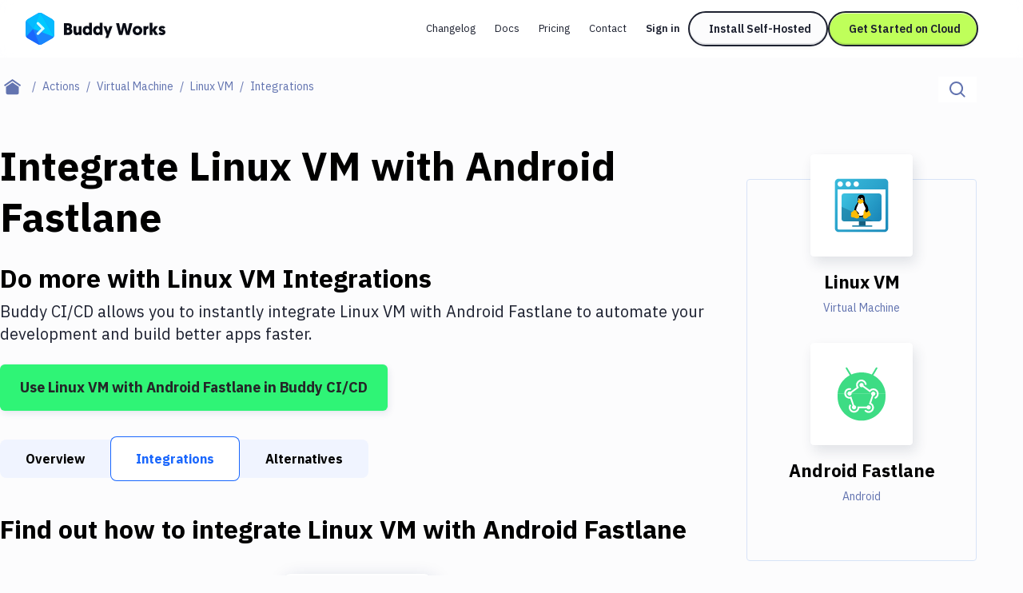

--- FILE ---
content_type: application/javascript; charset=UTF-8
request_url: https://buddy.works/_next/static/8NwV22ygeqticFNyVMwfr/_buildManifest.js
body_size: 2770
content:
self.__BUILD_MANIFEST=function(s,c,a,t,e,i,n,r,d,o,u,b,p,g,h,k,f,j,l,v,m,y,w,_,I,B,F,A,D,E,L,M,N,S,T,U,C,x,P,q,z,G,H,J){return{__rewrites:{afterFiles:[],beforeFiles:[],fallback:[]},"/":[_,M,i,n,o,I,F,A,N,D,"static/chunks/pages/index-cfa1a517c1330468.js"],"/_error":[s,"static/chunks/pages/_error-641d6d5dc205e6d4.js"],"/about":[i,F,"static/chunks/pages/about-3e41ddc170c59c78.js"],"/actions":[s,k,"static/chunks/pages/actions-09e61bf778783dc5.js"],"/actions/alternatives":[s,k,"static/chunks/pages/actions/alternatives-f3b491c75eecdf9a.js"],"/actions/use-cases":[s,k,"static/chunks/pages/actions/use-cases-2a596e09de0fec12.js"],"/actions/[id]":[s,c,f,k,v,_,a,t,m,S,T,"static/chunks/pages/actions/[id]-099df1c7edb6313b.js"],"/actions/[id]/alternatives":[s,c,f,k,a,t,m,e,"static/chunks/pages/actions/[id]/alternatives-acda08d8427394b3.js"],"/actions/[id]/integrations":[s,c,f,k,_,a,t,m,S,u,"static/chunks/pages/actions/[id]/integrations-41d15d41891af108.js"],"/actions/[id]/integrations/[integrationId]":[s,c,f,k,a,t,m,e,"static/chunks/pages/actions/[id]/integrations/[integrationId]-3315467f712bf42f.js"],"/actions/[id]/tutorials":[s,c,f,k,a,t,m,e,"static/chunks/pages/actions/[id]/tutorials-c88b4c629615a699.js"],"/actions/[id]/use-cases":[s,c,f,k,a,t,m,e,"static/chunks/pages/actions/[id]/use-cases-18e449fb03406503.js"],"/actions/[id]/use-cases/[caseId]":[s,c,f,k,a,t,m,e,"static/chunks/pages/actions/[id]/use-cases/[caseId]-3d8fc1b37b5a216c.js"],"/blog":[s,l,n,U,"static/chunks/pages/blog-337090e8d12ce1ad.js"],"/blog/changelog":[c,l,v,a,n,g,E,C,e,"static/chunks/pages/blog/changelog-5e4e99a7279d0b8e.js"],"/blog/changelog/[title]":[c,l,v,a,n,g,E,C,e,"static/chunks/pages/blog/changelog/[title]-8b99f207656f1da9.js"],"/blog/[title]":[s,c,l,a,n,g,U,e,"static/chunks/pages/blog/[title]-a8a7aa06df1086bd.js"],"/ci-cd-devops-trends":[s,n,"static/chunks/pages/ci-cd-devops-trends-b0aebf9fc6645d55.js"],"/compare":[s,b,"static/chunks/pages/compare-0552ceafe4c4b976.js"],"/compare/circleci-alternative":[s,c,a,t,i,r,d,o,b,h,j,u,"static/chunks/pages/compare/circleci-alternative-63cada77e02b771e.js"],"/compare/circleci-vs-gitlab-ci":[s,c,a,t,i,r,d,o,b,h,j,u,"static/chunks/pages/compare/circleci-vs-gitlab-ci-ba2b70c2066d991c.js"],"/compare/gitlab-ci-alternative":[s,c,a,t,i,r,d,o,b,h,j,u,"static/chunks/pages/compare/gitlab-ci-alternative-b108d65a39a2f06b.js"],"/compare/gitlab-ci-vs-jenkins":[s,c,a,t,i,r,d,o,b,h,j,u,"static/chunks/pages/compare/gitlab-ci-vs-jenkins-5b5d047a6730e07a.js"],"/compare/gitlab-ci-vs-travis":[s,c,a,t,i,r,d,o,b,h,j,u,"static/chunks/pages/compare/gitlab-ci-vs-travis-3a63da4a910f1276.js"],"/compare/jenkins-alternative":[s,c,a,t,i,r,d,o,b,h,j,u,"static/chunks/pages/compare/jenkins-alternative-f51bdf6d83a35714.js"],"/compare/jenkins-vs-circleci":[s,c,a,t,i,r,d,o,b,h,j,u,"static/chunks/pages/compare/jenkins-vs-circleci-132d701bf099719a.js"],"/compare/travis-ci-alternative":[s,c,a,t,i,r,d,o,b,h,j,u,"static/chunks/pages/compare/travis-ci-alternative-2a0a4b4b8c9c5bf0.js"],"/compare/travis-ci-vs-circleci":[s,c,a,t,i,r,d,o,b,h,j,u,"static/chunks/pages/compare/travis-ci-vs-circleci-b378706ea333096f.js"],"/contact":["static/chunks/pages/contact-bbf58386f5c0494b.js"],"/customer-stories":[s,c,a,t,r,o,B,u,"static/chunks/pages/customer-stories-d4157055ee5d5948.js"],"/customer-stories/acto":[s,c,a,t,B,e,"static/chunks/pages/customer-stories/acto-6cc09a11cbc9bc60.js"],"/customer-stories/docplanner":[s,c,a,t,B,e,"static/chunks/pages/customer-stories/docplanner-91f0b6500d6a2e76.js"],"/customer-stories/rewind":[s,c,a,t,B,e,"static/chunks/pages/customer-stories/rewind-bd276ebc1e656255.js"],"/customers":[n,A,"static/chunks/pages/customers-4056daa6cbf29f1d.js"],"/disclosure-policy":[w,"static/chunks/pages/disclosure-policy-52d664f45d72255a.js"],"/docs":[x,s,c,P,a,p,g,q,e,"static/chunks/pages/docs-824959f4b54a17ef.js"],"/docs/[...id]":[x,s,c,l,P,a,p,g,q,e,"static/chunks/pages/docs/[...id]-c2c4743fb6874b9b.js"],"/enterprise":[s,i,r,o,D,"static/chunks/pages/enterprise-8cdb28f223a1da84.js"],"/enterprise-license":[w,"static/chunks/pages/enterprise-license-0449ca94443c8c43.js"],"/gdpr":[w,"static/chunks/pages/gdpr-119835304b657e87.js"],"/guides":[s,n,p,L,"static/chunks/pages/guides-341400932787b1a4.js"],"/guides/[id]":[s,c,l,a,n,p,g,L,z,e,"static/chunks/pages/guides/[id]-3d14e2c450dac54d.js"],"/guides/[id]/[tagId]":[s,n,p,L,"static/chunks/pages/guides/[id]/[tagId]-c4c060d59ac99f67.js"],"/hoodie-giveaway":[s,c,v,a,t,e,"static/chunks/pages/hoodie-giveaway-4e6ff9d8794dc3b5.js"],"/ios":[s,c,a,t,d,e,"static/chunks/pages/ios-df60b09a1b6b9471.js"],"/ncbr":[s,"static/chunks/pages/ncbr-399cb9f67779d7f3.js"],"/nodejs":[s,c,a,t,i,r,d,G,e,"static/chunks/pages/nodejs-1354a8c80a6158dc.js"],"/php":[s,c,a,t,i,r,d,e,"static/chunks/pages/php-a93863d97bc84ce6.js"],"/pricing":[c,a,n,g,I,H,u,"static/chunks/pages/pricing-92cc91353e75e0ea.js"],"/privacy-policy":[w,"static/chunks/pages/privacy-policy-4b935efc862a53f6.js"],"/product-page":[n,"static/chunks/pages/product-page-5742c97677091a47.js"],"/react":[s,c,a,t,i,r,d,e,"static/chunks/pages/react-35a9e50356439225.js"],"/review":[s,v,"static/chunks/pages/review-dc579f44bef3fb61.js"],"/search":[s,f,"static/chunks/pages/search-0fedc7c6159400ad.js"],"/security":["static/chunks/pages/security-4f572f15fb39c9e7.js"],"/security-enterprise":[w,"static/chunks/pages/security-enterprise-a6c9cb2fe8d933a5.js"],"/self-hosted":[c,a,g,I,H,T,"static/chunks/pages/self-hosted-42200e1bfd396a45.js"],"/share-your-knowledge":[s,c,v,a,t,e,"static/chunks/pages/share-your-knowledge-b7acd1dfe99d0111.js"],"/shopify":[s,c,a,t,i,r,d,e,"static/chunks/pages/shopify-a3f1b9173c866ffb.js"],"/terms-of-service":[w,"static/chunks/pages/terms-of-service-76a07566f7f76cdd.js"],"/tutorials":[s,n,p,y,"static/chunks/pages/tutorials-91a6b4fb2379cf3e.js"],"/tutorials/author/[id]":[s,c,a,n,p,g,y,e,"static/chunks/pages/tutorials/author/[id]-cb10b3cb25094ca8.js"],"/tutorials/author/[id]/[page]":[s,c,a,n,p,g,y,e,"static/chunks/pages/tutorials/author/[id]/[page]-8070cfda9e095e79.js"],"/tutorials/tag/[id]":[s,n,p,y,"static/chunks/pages/tutorials/tag/[id]-7ae4cd64381d54fc.js"],"/tutorials/tag/[id]/[page]":[s,n,p,y,"static/chunks/pages/tutorials/tag/[id]/[page]-b8e02ffdf3984e01.js"],"/tutorials/[id]":[s,c,l,a,n,p,g,y,z,e,"static/chunks/pages/tutorials/[id]-4e26ec12e8199048.js"],"/tutorials/[id]/[page]":[s,n,p,y,"static/chunks/pages/tutorials/[id]/[page]-1c485817de22c902.js"],"/unsubscribe":[s,c,a,t,e,"static/chunks/pages/unsubscribe-be00ed3b4aa1b412.js"],"/unsubscribed":[s,"static/chunks/pages/unsubscribed-43009d9d537d5323.js"],"/vs/beanstalkapp":[s,c,a,t,i,r,d,o,b,h,u,"static/chunks/pages/vs/beanstalkapp-af32e2f9bc4e5a7d.js"],"/vs/deploybot":[s,c,a,t,i,r,d,o,b,h,j,u,"static/chunks/pages/vs/deploybot-c9bd5dce0de9666b.js"],"/vue":[s,c,a,t,i,r,d,G,e,"static/chunks/pages/vue-137907a86cb2e933.js"],"/webinars":[s,f,J,"static/chunks/pages/webinars-e4f5f8a59897ed75.js"],"/webinars/[id]":[s,c,f,l,v,"static/chunks/22644-9873b30ef1dfc0b9.js",a,t,E,J,"static/css/a05054d920189d73.css","static/chunks/pages/webinars/[id]-3a2f71dfdbef5daa.js"],"/with":["static/chunks/pages/with-8ee52d6cd67dccfa.js"],"/wordpress":[s,c,a,t,e,"static/chunks/pages/wordpress-277773ab8ecda195.js"],"/[action]":[_,M,i,n,o,I,F,A,N,D,"static/chunks/pages/[action]-f88905e9618f7988.js"],sortedPages:["/","/_app","/_error","/about","/actions","/actions/alternatives","/actions/use-cases","/actions/[id]","/actions/[id]/alternatives","/actions/[id]/integrations","/actions/[id]/integrations/[integrationId]","/actions/[id]/tutorials","/actions/[id]/use-cases","/actions/[id]/use-cases/[caseId]","/blog","/blog/changelog","/blog/changelog/[title]","/blog/[title]","/ci-cd-devops-trends","/compare","/compare/circleci-alternative","/compare/circleci-vs-gitlab-ci","/compare/gitlab-ci-alternative","/compare/gitlab-ci-vs-jenkins","/compare/gitlab-ci-vs-travis","/compare/jenkins-alternative","/compare/jenkins-vs-circleci","/compare/travis-ci-alternative","/compare/travis-ci-vs-circleci","/contact","/customer-stories","/customer-stories/acto","/customer-stories/docplanner","/customer-stories/rewind","/customers","/disclosure-policy","/docs","/docs/[...id]","/enterprise","/enterprise-license","/gdpr","/guides","/guides/[id]","/guides/[id]/[tagId]","/hoodie-giveaway","/ios","/ncbr","/nodejs","/php","/pricing","/privacy-policy","/product-page","/react","/review","/search","/security","/security-enterprise","/self-hosted","/share-your-knowledge","/shopify","/terms-of-service","/tutorials","/tutorials/author/[id]","/tutorials/author/[id]/[page]","/tutorials/tag/[id]","/tutorials/tag/[id]/[page]","/tutorials/[id]","/tutorials/[id]/[page]","/unsubscribe","/unsubscribed","/vs/beanstalkapp","/vs/deploybot","/vue","/webinars","/webinars/[id]","/with","/wordpress","/[action]"]}}("static/chunks/98388-f7c01e1926c25639.js","static/chunks/3773-bfbc18f9e29bd09a.js","static/chunks/77957-61838b3ec143b5b9.js","static/chunks/88601-f7544bf0e36c02e4.js","static/css/c6e63bcc62c9a7c3.css","static/chunks/62720-340faf9560608bd2.js","static/chunks/60990-690367ca7b3a6c55.js","static/chunks/73979-c616ba73e13c0b89.js","static/chunks/95734-0ad5b6f07740f5a4.js","static/chunks/17444-e210474120eb19bf.js","static/css/7eb68afb3ee68261.css","static/chunks/35065-3a9d38e817a0fcf3.js","static/chunks/17793-4c55e20c4e21e3a4.js","static/chunks/16318-935d08b60c223979.js","static/chunks/67424-67f786e14c51c5d2.js","static/chunks/80708-5d7bb03261cf4b16.js","static/chunks/25935-a23e8df154ba8863.js","static/chunks/75756-66b22e4ae8812db1.js","static/chunks/88624-b25429e5bc59a7cc.js","static/chunks/80044-883aa9fed20419e6.js","static/chunks/90836-6ac7affffd7ff521.js","static/chunks/79024-be055cd72dde6c9a.js","static/chunks/41790-a62bb262f1c31104.js","static/chunks/40598-203b42701d3c1d98.js","static/chunks/44777-50bf1c89b9431924.js","static/chunks/87355-33163df0e7d657e4.js","static/chunks/9294-14f2a7dd0893bf66.js","static/chunks/12740-0274dcaac3d7dc08.js","static/css/4df78f2cd73d6b26.css","static/chunks/58757-f8aa91e52c343e9d.js","static/chunks/72448-7ebe64a122812b38.js","static/chunks/24798-06db400388719e52.js","static/chunks/27496-9ca73f244a3980e3.js","static/chunks/81091-44fd8f8fbf21a975.js","static/css/d9e00d914188e54d.css","static/chunks/91507-2c2040748c309872.js","static/chunks/83842-1b4c0867dd494d4f.js","static/chunks/5c0b189e-516ff60fb32d4e65.js","static/chunks/3149-18c1a3de5121df2e.js","static/chunks/52369-86366a17c377d31f.js","static/chunks/27548-188ff58f719b298f.js","static/chunks/502-738267b8482f0240.js","static/chunks/97812-ef0b26d0010aa0f8.js","static/chunks/95315-5289a52d860d4aa5.js"),self.__BUILD_MANIFEST_CB&&self.__BUILD_MANIFEST_CB();

--- FILE ---
content_type: image/svg+xml
request_url: https://buddy.works/actions/static/images/actions/linux/linux.svg
body_size: 2706
content:
<svg width="48" height="48" viewBox="0 0 48 48" fill="none" xmlns="http://www.w3.org/2000/svg">
<path fill-rule="evenodd" clip-rule="evenodd" d="M44 41.2146C44 42.7529 42.7248 44 41.1438 44H6.85618C5.27875 44 4 42.753 4 41.2146L4 6.79405C4 5.25094 5.25206 4 6.79682 4H41.2032C42.7478 4 44 5.25326 44 6.79405V41.2146Z" fill="url(#paint0_linear_4_4992)"/>
<path d="M42 12H6V41.2611C6 41.7339 6.36548 42.1262 6.83941 42.1798L6.95058 42.186H41.0494C41.5403 42.186 41.9392 41.8289 41.9937 41.369L42 41.2611V12Z" fill="white"/>
<path d="M8 10C9.10457 10 10 9.10457 10 8C10 6.89543 9.10457 6 8 6C6.89543 6 6 6.89543 6 8C6 9.10457 6.89543 10 8 10Z" fill="white"/>
<path d="M14 10C15.1046 10 16 9.10457 16 8C16 6.89543 15.1046 6 14 6C12.8954 6 12 6.89543 12 8C12 9.10457 12.8954 10 14 10Z" fill="white"/>
<path d="M20 10C21.1046 10 22 9.10457 22 8C22 6.89543 21.1046 6 20 6C18.8954 6 18 6.89543 18 8C18 9.10457 18.8954 10 20 10Z" fill="white"/>
<path fill-rule="evenodd" clip-rule="evenodd" d="M11 15H37C38.1046 15 39 15.8954 39 17V34C39 35.1046 38.1046 36 37 36H11C9.89543 36 9 35.1046 9 34V29.2761V17C9 15.8954 9.89543 15 11 15Z" fill="url(#paint1_linear_4_4992)"/>
<path opacity="0.5" fill-rule="evenodd" clip-rule="evenodd" d="M9 25L33 36H11C9.89543 36 9 35.1046 9 34V25Z" fill="#15698F"/>
<path d="M19.2319 30.1339C18.4934 29.0575 18.3505 25.5504 20.0716 23.3917C20.9232 22.3577 21.1436 21.6381 21.2091 20.6646C21.2567 19.558 20.4408 16.2625 23.5138 16.0146C26.6285 15.7606 26.4558 18.8808 26.4379 20.5316C26.426 21.9223 27.4443 22.7145 28.1471 23.8029C29.4394 25.7983 29.3322 29.2329 27.9029 31.0953C26.0925 33.4233 24.5441 32.4135 23.5138 32.4982C21.5843 32.6131 21.5187 33.6531 19.2319 30.1339Z" fill="black"/>
<path d="M22.7515 19.5643C22.7813 20.1025 22.5312 20.556 22.1858 20.5741C21.8404 20.5922 21.5366 20.175 21.5069 19.6368C21.4771 19.0987 21.7272 18.6452 22.0726 18.627C22.418 18.6089 22.7218 19.0261 22.7515 19.5643Z" fill="white"/>
<path d="M23.3768 19.6063C23.3887 20.2291 23.7877 20.725 24.2642 20.7129C24.7406 20.7008 25.1158 20.1868 25.1039 19.558C25.092 18.9351 24.693 18.4393 24.2165 18.4514C23.7401 18.4635 23.359 18.9835 23.3768 19.6063Z" fill="white"/>
<path d="M23.7699 19.7457C23.7639 20.0903 23.9307 20.3685 24.151 20.3685C24.3654 20.3685 24.5501 20.0903 24.556 19.7517C24.562 19.4071 24.3952 19.1289 24.1749 19.1289C23.9545 19.1289 23.7759 19.4071 23.7699 19.7457Z" fill="black"/>
<path d="M22.3942 19.7517C22.424 20.0359 22.3168 20.2778 22.1619 20.302C22.0071 20.3201 21.8582 20.1085 21.8284 19.8243C21.7987 19.5401 21.9059 19.2982 22.0607 19.274C22.2155 19.2559 22.3644 19.4675 22.3942 19.7517Z" fill="black"/>
<path d="M20.3872 25.5386C20.8101 24.565 21.7093 22.8538 21.7272 21.5295C21.7272 20.4774 24.8299 20.2234 25.0801 21.2756C25.3302 22.3277 25.9615 23.8999 26.3664 24.6618C26.7714 25.4176 27.9446 27.8303 26.694 29.9346C25.5684 31.797 22.156 33.2724 20.3336 29.6806C19.7143 28.435 19.8274 26.893 20.3872 25.5386Z" fill="white"/>
<path d="M19.2793 26.6417C19.2465 27.3002 19.4713 27.9377 20.2086 28.4047C22.6979 29.9587 21.8783 31.8486 19.7202 30.1099C18.5128 29.1371 19.329 25.6459 19.2793 26.6417Z" fill="black" stroke="black" stroke-width="0.6"/>
<path d="M17.7226 28.2445L17.6395 28.36L17.5843 28.435L17.5374 28.4954L17.4959 28.5447C17.4892 28.5523 17.4827 28.5595 17.4762 28.5664L17.4518 28.5884C17.4253 28.6097 17.3913 28.6295 17.3404 28.6522L17.2835 28.676L17.2133 28.7026L17.1173 28.7367C16.645 28.9011 16.4085 29.0487 16.2156 29.4274C16.0686 29.7062 16.0611 29.958 16.1254 30.4052L16.1587 30.6274L16.1709 30.7184L16.1795 30.7953C16.1817 30.8187 16.1834 30.8401 16.1845 30.8597L16.1861 30.9133C16.186 30.9622 16.181 30.9975 16.1715 31.0269C15.9106 31.7488 15.9375 32.2822 16.32 32.6334C16.512 32.8095 16.7107 32.8963 17.0531 32.9593L17.1662 32.9785L17.2898 32.9966L17.497 33.0227L17.8922 33.0684L18.0382 33.0876L18.1585 33.1064L18.277 33.1285C18.5112 33.1746 18.7084 33.2358 18.8798 33.3192L18.9429 33.3515C20.5397 34.199 22.1773 33.8211 22.3003 32.2915C22.3413 31.8821 22.1734 31.4734 21.8362 30.9832L21.7669 30.8845L21.6926 30.7827L21.6103 30.6736L21.5169 30.5529L21.1506 30.0833L21.0595 29.9624L21.0061 29.8885L20.9762 29.8453L20.9385 29.7874L20.917 29.7519L20.8885 29.7008L20.8625 29.6494L20.7336 29.3722L20.6557 29.21L20.5793 29.0563C20.5541 29.0065 20.529 28.958 20.5042 28.9109L20.4302 28.7737C20.0131 28.019 19.6342 27.6509 19.0874 27.5499L19.0388 27.5417C18.4566 27.4533 18.1196 27.6951 17.7226 28.2445Z" fill="#FBBC05"/>
<path d="M26.4031 27.5764L26.4 27.5781C25.9555 27.8256 25.7448 28.1624 25.6301 28.8251L25.6108 28.9455C25.6077 28.9662 25.6047 28.9871 25.6018 29.0083L25.5852 29.1394L25.5702 29.278L25.5565 29.4244L25.5383 29.6591L25.5274 29.8262L25.5126 30.0934L25.5092 30.1372L25.5012 30.2046L25.4937 30.2526L25.4782 30.3322L25.457 30.4248L25.4392 30.4957L25.4063 30.6191L25.3326 30.8805L25.2378 31.211L25.214 31.297C25.0097 32.0482 24.9663 32.5468 25.1742 32.9848L25.1983 33.0333C25.8588 34.3902 27.5518 34.2724 28.6711 32.9699L28.7174 32.915C28.8931 32.6985 29.129 32.5223 29.4637 32.3409L29.6193 32.2604L30.1352 32.0028C31.1479 31.4768 31.3191 30.7856 30.3928 29.7418C30.3645 29.7091 30.3395 29.6581 30.3112 29.5665L30.2918 29.4992L30.2709 29.4183L30.248 29.3224L30.2273 29.2308C30.1138 28.7255 30.0182 28.4806 29.7556 28.2556C29.45 27.9824 29.1672 27.926 28.691 27.9451L28.5865 27.9493C28.4182 27.955 28.3322 27.9454 28.2613 27.9133L28.1881 27.8748L27.9077 27.7145C27.3313 27.3894 26.9044 27.3027 26.4031 27.5764Z" fill="#FBBC05"/>
<path d="M28.9194 28.2004C28.7236 28.5957 27.9274 29.219 27.3988 29.0518C26.8571 28.8922 26.6091 28.0027 26.7201 27.3338C26.818 26.5736 27.3988 26.5356 28.1297 26.9157C28.9064 27.3262 29.1478 27.6759 28.9194 28.2004Z" fill="black"/>
<path d="M22.0554 19.7533C21.9996 19.7984 21.948 19.8445 21.892 19.8977L21.8066 19.9798L21.4693 20.2323L21.3477 20.3241C20.7042 20.8112 20.9516 21.6441 21.7562 22.1051C21.796 22.1286 21.8379 22.1609 21.8995 22.216L21.9972 22.3058C22.3146 22.599 22.5631 22.7362 22.9788 22.7589C23.3807 22.7854 23.6847 22.6858 24.0441 22.4668L24.2795 22.3164L24.335 22.2825C24.3434 22.2776 24.3514 22.273 24.359 22.2688L24.4012 22.2466L24.42 22.2378L24.4522 22.2254C24.9721 22.0595 25.3866 21.7146 25.5393 21.2972C25.73 20.7761 25.478 20.2734 24.9088 20.0352C24.842 20.0059 24.7768 19.9792 24.7101 19.9535L24.5675 19.9009L24.3994 19.8415L24.339 19.8182L24.2914 19.7971C24.2842 19.7936 24.2773 19.7901 24.2706 19.7866L24.2458 19.7727L24.22 19.7565C23.367 19.2011 22.6471 19.2747 22.0554 19.7533Z" fill="#FBBC05"/>
<path d="M32 39H17V40H32V39Z" fill="#1C80A9"/>
<path d="M27 36H22V39H27V36Z" fill="#15607F"/>
<defs>
<linearGradient id="paint0_linear_4_4992" x1="4" y1="4" x2="42.2939" y2="41.909" gradientUnits="userSpaceOnUse">
<stop stop-color="#39BBDC"/>
<stop offset="1" stop-color="#1C8CBC"/>
</linearGradient>
<linearGradient id="paint1_linear_4_4992" x1="9" y1="20.355" x2="33.9685" y2="37.8329" gradientUnits="userSpaceOnUse">
<stop stop-color="#3ABEDE"/>
<stop offset="1" stop-color="#1B89BA"/>
</linearGradient>
</defs>
</svg>
